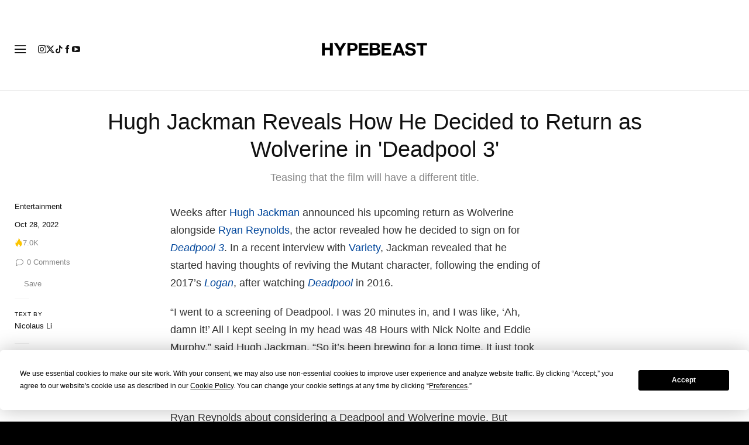

--- FILE ---
content_type: text/plain;charset=UTF-8
request_url: https://c.pub.network/v2/c
body_size: -112
content:
cad90cf6-646b-474f-81ff-97e76eab7b22

--- FILE ---
content_type: text/plain;charset=UTF-8
request_url: https://c.pub.network/v2/c
body_size: -259
content:
b671d485-1551-4e7a-9f96-d75219047404